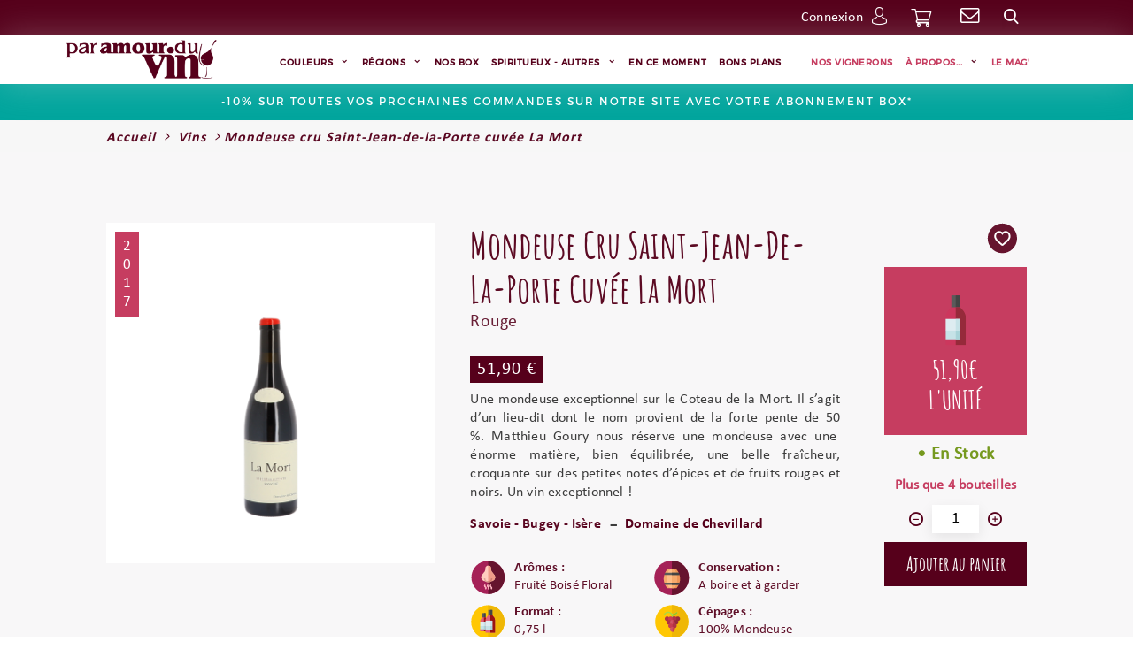

--- FILE ---
content_type: text/html; charset=utf-8
request_url: https://www.paramourduvin.com/boutique/vins/mondeuse-cru-saint-jean-de-la-porte-cuvee-la-mort-1961
body_size: 42373
content:





<!doctype html>
<html lang="fr" xmlns="http://www.w3.org/1999/xhtml" class="nav-no-js">

<head><meta charset="utf-8" /><title>
	Mondeuse cru Saint-Jean-de-la-Porte cuvée La Mort Rouge - Domaine de Chevillard - Par Amour Du Vin
</title><meta name="viewport" content="width=device-width, initial-scale=1" /><link rel="icon" type="image/png" href="../../favicon.png" /><link href="/bundles/css/base?v=r8lkNUwtIH0WvtrTM3-ujYArTmWwcE2isCVlyBhjCs41" rel="stylesheet"/>
<script src="/bundles/js/base?v=9oPtOi7SeakXkBOw6b4maYZsuaFerLtdsf6tx4F4M5Q1"></script>
<script src="/bundles/js/master?v=B9axlKkhL9kppajL7mp9oh5U3og_gOoKyDL4puPua4I1"></script>

        <script src="https://js.stripe.com/v3/"></script>
    <meta name="robots" content="noodp"><meta property="og:title" content="Mondeuse cru Saint-Jean-de-la-Porte cuvée La Mort Rouge - Domaine de Chevillard - Par Amour Du Vin" /><meta property="og:type" content="website" /><meta property="og:url" content="https://www.paramourduvin.com/boutique/vins/mondeuse-cru-saint-jean-de-la-porte-cuvee-la-mort-1961" /><meta property="og:image" content="https://www.paramourduvin.com/photos/boutique/produits/vignettes/domaine-de-chevillard-mondeuse-noire-coteau-de-la-mort-bio-savoie-paramourduvin_1961.png" /><meta property="og:image:width" content="600" /><meta property="og:image:height" content="315" /><meta property="og:image" content="https://www.paramourduvin.com/photos/boutique/produits/vignettes/domaine-de-chevillard-mondeuse-noire-coteau-de-la-mort-bio-savoie-paramourduvin_1961.png" /><!-- Google Tag Manager -->
<script>(function(w,d,s,l,i){w[l]=w[l]||[];w[l].push({'gtm.start':
new Date().getTime(),event:'gtm.js'});var f=d.getElementsByTagName(s)[0],
j=d.createElement(s),dl=l!='dataLayer'?'&l='+l:'';j.async=true;j.src=
'https://www.googletagmanager.com/gtm.js?id='+i+dl;f.parentNode.insertBefore(j,f);
})(window,document,'script','dataLayer','GTM-KQ27TBL');</script>
<meta name="facebook-domain-verification" content="v3u5ar2v46zw162yz0r18jjbvzxmyy" />
<meta name="google-site-verification" content="fNVVdfAhJkjc5vZt6DlzzO4vpka7Jls4QSnEvoZibSQ" />
<!-- End Google Tag Manager --><!-- Global site tag (gtag.js) - Google Analytics -->
<script>
  window.dataLayer = window.dataLayer || [];
  function gtag(){dataLayer.push(arguments);}
  gtag('js', new Date());
  gtag('config', 'G-Y27PFJ5YT1');
</script>
    <style>
        .ToutSur {
            margin-top: 10px;
        }
        .ToutSur::before {
            background-image: none;
            width: 0;
        }
        .CtDomaine.famille-spiritueux::before {
            content: '';
        }
    </style>

    <script type="text/javascript">
        function postUrl(url) { $.post(url).done(function () { __doPostBack(); }); }

        $(document).ready(function () {

            $("#panFavoriTooltip td.btq-fav-remove").click(function (e) {
                var url = window.location;
                url += (url.toString().indexOf('?') === -1 ? '?' : '&') + 'ajax-remove=1&idfavori=' + $(this).attr("data-id");
                postUrl(url);
            });

            var ancienneUrl = "";
            var nouvelleUrl = "";

            $(".pic").mouseover(function (e) {

                e.preventDefault();
                var img = $(this).find("img");

                if (img.length) {
                    var url = img.attr("src");
                    var imageActuelleMini = url.split('/').pop();
                    var imageActuelleVignette = $('#imgPhotoPrincipale').attr("src").split('/').pop();

                    //Photo principale
                    if (url.indexOf("photos/boutique/produits/thumbs/") !== -1) {
                        ancienneUrl = "https://www.paramourduvin.com/photos/boutique/produits/thumbs/";;
                        nouvelleUrl = "https://www.paramourduvin.com/photos/boutique/produits/vignettes/";;
                    }
                    else//Photo albums
                    {
                        ancienneUrl = "https://www.paramourduvin.com/photos/boutique/produits/thumbs/";;
                        nouvelleUrl = "https://www.paramourduvin.com/photos/boutique/produits/vignettes/";;
                    }

                    if (imageActuelleMini != imageActuelleVignette)
                        $("#imgPhotoPrincipale").attr("src", url.replace(ancienneUrl, nouvelleUrl)).stop(true, true).hide().fadeIn();

                }
            });

            $("#txtQte").focus(function () {
                $(this).select();
            });

        });
    </script>
<script type="application/ld+json">{"@context":"https://schema.org","@type":"WebSite","name":"Par Amour Du Vin","url":"https://www.paramourduvin.com/"}</script><script type="application/ld+json">{"@context":"https://schema.org","@type":"WebPage","name":"Mondeuse cru Saint-Jean-de-la-Porte cuvée La Mort Rouge - Domaine de Chevillard - Par Amour Du Vin","breadcrumb":{"@type":"BreadcrumbList","itemListElement":[{"@type":"ListItem","name":"Par Amour Du Vin - Home","item":{"@type":"Thing","@id":"https://www.paramourduvin.com/"},"position":0},{"@type":"ListItem","name":"Vins","item":{"@type":"Thing","@id":"https://www.paramourduvin.com/vins-1169"},"position":1},{"@type":"ListItem","name":"Mondeuse cru Saint-Jean-de-la-Porte cuvée La Mort Rouge - Domaine de Chevillard - Par Amour Du Vin","item":{"@type":"Thing","@id":"https://www.paramourduvin.com/boutique/vins/mondeuse-cru-saint-jean-de-la-porte-cuvee-la-mort-1961"},"position":2}]},"primaryImageOfPage":{"@type":"ImageObject","contentUrl":"https://www.paramourduvin.com/photos/boutique/produits/vignettes/domaine-de-chevillard-mondeuse-noire-coteau-de-la-mort-bio-savoie-paramourduvin_1961.png"}}</script><script type="application/ld+json">{"@context":"https://schema.org","@type":"Product","name":"Mondeuse cru Saint-Jean-de-la-Porte cuvée La Mort","description":" Une mondeuse exceptionnel sur le Coteau de la Mort. Il s’agit d’un lieu-dit dont le nom provient de la forte pente de 50 %. Matthieu Goury nous réserve une mondeuse avec une énorme matière, bien équilibrée, une belle fraîcheur, croquante sur des petites notes d’épices et de fruits rouges et noirs. Un vin exceptionnel ! ","image":"https://www.paramourduvin.com/photos/boutique/produits/vignettes/domaine-de-chevillard-mondeuse-noire-coteau-de-la-mort-bio-savoie-paramourduvin_1961.png","url":"https://www.paramourduvin.com/boutique/vins/mondeuse-cru-saint-jean-de-la-porte-cuvee-la-mort-1961","additionalProperty":[{"@type":"PropertyValue","name":"Domaine","value":"Domaine de Chevillard"},{"@type":"PropertyValue","name":"Région","value":"Savoie - Bugey - Isère"},{"@type":"PropertyValue","name":"Millesime","value":"2017"},{"@type":"PropertyValue","name":"Couleur","value":"Rouge"},{"@type":"PropertyValue","name":"Contenance","value":"0,75 l"},{"@type":"PropertyValue","name":"Culture","value":"Biodynamique"},{"@type":"PropertyValue","name":"Conservation","value":"A boire et à garder"},{"@type":"PropertyValue","name":"Degrés alcool","value":"12,5% vol."},{"@type":"PropertyValue","name":"Temperature","value":"Entre 14 et 16°C"},{"@type":"PropertyValue","name":"Cépages","value":"100% Mondeuse noire"},{"@type":"PropertyValue","name":"Culture","value":"Conversion Biologique"},{"@type":"PropertyValue","name":"Terroir","value":"Marnes calcaires en feuillets"},{"@type":"PropertyValue","name":"Appellation","value":"AOC Saint-Jean-de-la-Porte"},{"@type":"PropertyValue","name":"Sec ou sucré","value":"Sec"},{"@type":"PropertyValue","name":"Service","value":"Peut être carafé ou aéré dans sa jeunesse"},{"@type":"PropertyValue","name":"A boire","value":"Aujourd\u0027hui à 2030"},{"@type":"PropertyValue","name":"Arômes","value":"Fruité Boisé Floral "}],"offers":{"@type":"Offer","availability":"https://schema.org/InStock","priceSpecification":{"@type":"UnitPriceSpecification","price":51.90,"priceCurrency":"EUR","valueAddedTaxIncluded":true},"sku":"SA-DC-CM-75"}}</script><link href="/WebResource.axd?d=ErPys_ifFKXNEHTP1RC9WbgZD_-ID99qjRSZP6_AGrh1dPgydU2lmVeJpgd3VeGsUgo3N3IwuLoC7t5DsGc87yLknSRTiTUkL75JzQQ0Vt1syXb9nfbdJc8sWY0RLDwANVbdU9i1TRpSwcU6EaXdw5r3vcc2C0MRwg0faNJ1mpU1&amp;t=638856910879608564" type="text/css" rel="stylesheet" /><meta name="description" content="Une mondeuse exceptionnel sur le Coteau de la Mort.&amp;nbsp;Il s’agit d’un lieu-dit dont le nom provient de la forte
pente de 50 %.&amp;nbsp;Matthieu Goury nous réserve une mondeuse avec une&amp;nbsp; énorme matière, bien équilibrée, une
belle fraîcheur, croquante sur des petites notes d’épices et de fruits rouges et noirs. Un vin exceptionnel !&amp;nbsp; Mondeuse cru Saint-Jean-de-la-Porte cuvée La Mort Rouge - Domaine de Chevillard" /></head>

<body id="ctl00_body" class="body_1142">

    <div id="amazon-root"></div>
    <script type="text/javascript">
        window.onAmazonLoginReady = function () {
            amazon.Login.setClientId('amzn1.application-oa2-client.d2b245cce4884148a38bbc902ab6d535');
        };
        (function (d) {
            var a = d.createElement('script'); a.type = 'text/javascript';
            a.async = true; a.id = 'amazon-login-sdk';
            a.src = 'https://assets.loginwithamazon.com/sdk/na/login1.js';
            d.getElementById('amazon-root').appendChild(a);
        })(document);
    </script>

    <form method="post" action="/boutique/vins/mondeuse-cru-saint-jean-de-la-porte-cuvee-la-mort-1961" onsubmit="javascript:return WebForm_OnSubmit();" id="aspnetForm">
<div class="aspNetHidden">
<input type="hidden" name="__EVENTTARGET" id="__EVENTTARGET" value="" />
<input type="hidden" name="__EVENTARGUMENT" id="__EVENTARGUMENT" value="" />
<input type="hidden" name="__VIEWSTATE" id="__VIEWSTATE" value="/[base64]/[base64]/c2M9Myc+R2luPC9hPjwvbGk+PGxpICBpZD0nbmF2M180Jz48YSBocmVmPSdodHRwczovL3d3dy5wYXJhbW91cmR1dmluLmNvbS9zcGlyaXR1ZXV4LTEyNjg/c2M9NCc+RWF1eCBkZSB2aWU8L2E+PC9saT48bGkgIHN0eWxlPSdkaXNwbGF5Om5vbmU7JyBpZD0nbmF2M181Jz48YSBocmVmPSdodHRwczovL3d3dy5wYXJhbW91cmR1dmluLmNvbS9zcGlyaXR1ZXV4LTEyNjg/[base64]/c2M9MTAnPkNvZ25hYzwvYT48L2xpPjxsaSAgc3R5bGU9J2Rpc3BsYXk6bm9uZTsnIGlkPSduYXYzXzExJz48YSBocmVmPSdodHRwczovL3d3dy5wYXJhbW91cmR1dmluLmNvbS9zcGlyaXR1ZXV4LTEyNjg/[base64]/[base64]/c2M9MjAnPk1hcmM8L2E+PC9saT48bGkgIGlkPSduYXYzXzE5Jz48YSBocmVmPSdodHRwczovL3d3dy5wYXJhbW91cmR1dmluLmNvbS9zcGlyaXR1ZXV4LTEyNjg/[base64]/[base64]/HO4M2DoNwM8GMT2oIfv+72Xf/M6BBi2" />
</div>

<script type="text/javascript">
//<![CDATA[
var theForm = document.forms['aspnetForm'];
if (!theForm) {
    theForm = document.aspnetForm;
}
function __doPostBack(eventTarget, eventArgument) {
    if (!theForm.onsubmit || (theForm.onsubmit() != false)) {
        theForm.__EVENTTARGET.value = eventTarget;
        theForm.__EVENTARGUMENT.value = eventArgument;
        theForm.submit();
    }
}
//]]>
</script>


<script src="/WebResource.axd?d=AWsv9DFGj9-Ewwqbmzlf9givxJRi95lkubq67oxUMiNpEB5HRiaLLr4v5TFoByaOaPpMVgcuy93kXlxF0TVaaFBJ0J-4vG7BnAs2JXqpgnI1&amp;t=638628279619783110" type="text/javascript"></script>


<script src="/ScriptResource.axd?d=xk4RreuoWcZr_sVkz6NmTUyv1Ffo-eruocSTEvDY0g6Yal1F5oIocrNou4uLkysdEXF4m8A7nIZ1r21v18RS4oYC9wt0c1qYDh0cO_fiDOVr-HfcK-gHAyVIxapdUNCN-3NsPpRLYKeXhtsVPknnZqFbQE1zunQCSxdcc2OLdAA1&amp;t=ffffffffc7a8e318" type="text/javascript"></script>
<script type="text/javascript">
//<![CDATA[
var __cultureInfo = {"name":"fr-FR","numberFormat":{"CurrencyDecimalDigits":2,"CurrencyDecimalSeparator":",","IsReadOnly":false,"CurrencyGroupSizes":[3],"NumberGroupSizes":[3],"PercentGroupSizes":[3],"CurrencyGroupSeparator":" ","CurrencySymbol":"€","NaNSymbol":"NaN","CurrencyNegativePattern":8,"NumberNegativePattern":1,"PercentPositivePattern":0,"PercentNegativePattern":0,"NegativeInfinitySymbol":"-∞","NegativeSign":"-","NumberDecimalDigits":2,"NumberDecimalSeparator":",","NumberGroupSeparator":" ","CurrencyPositivePattern":3,"PositiveInfinitySymbol":"∞","PositiveSign":"+","PercentDecimalDigits":2,"PercentDecimalSeparator":",","PercentGroupSeparator":" ","PercentSymbol":"%","PerMilleSymbol":"‰","NativeDigits":["0","1","2","3","4","5","6","7","8","9"],"DigitSubstitution":1},"dateTimeFormat":{"AMDesignator":"","Calendar":{"MinSupportedDateTime":"\/Date(-62135596800000)\/","MaxSupportedDateTime":"\/Date(253402297199999)\/","AlgorithmType":1,"CalendarType":1,"Eras":[1],"TwoDigitYearMax":2049,"IsReadOnly":false},"DateSeparator":"/","FirstDayOfWeek":1,"CalendarWeekRule":2,"FullDateTimePattern":"dddd d MMMM yyyy HH:mm:ss","LongDatePattern":"dddd d MMMM yyyy","LongTimePattern":"HH:mm:ss","MonthDayPattern":"d MMMM","PMDesignator":"","RFC1123Pattern":"ddd, dd MMM yyyy HH\u0027:\u0027mm\u0027:\u0027ss \u0027GMT\u0027","ShortDatePattern":"dd/MM/yyyy","ShortTimePattern":"HH:mm","SortableDateTimePattern":"yyyy\u0027-\u0027MM\u0027-\u0027dd\u0027T\u0027HH\u0027:\u0027mm\u0027:\u0027ss","TimeSeparator":":","UniversalSortableDateTimePattern":"yyyy\u0027-\u0027MM\u0027-\u0027dd HH\u0027:\u0027mm\u0027:\u0027ss\u0027Z\u0027","YearMonthPattern":"MMMM yyyy","AbbreviatedDayNames":["dim.","lun.","mar.","mer.","jeu.","ven.","sam."],"ShortestDayNames":["di","lu","ma","me","je","ve","sa"],"DayNames":["dimanche","lundi","mardi","mercredi","jeudi","vendredi","samedi"],"AbbreviatedMonthNames":["janv.","févr.","mars","avr.","mai","juin","juil.","août","sept.","oct.","nov.","déc.",""],"MonthNames":["janvier","février","mars","avril","mai","juin","juillet","août","septembre","octobre","novembre","décembre",""],"IsReadOnly":false,"NativeCalendarName":"calendrier grégorien","AbbreviatedMonthGenitiveNames":["janv.","févr.","mars","avr.","mai","juin","juil.","août","sept.","oct.","nov.","déc.",""],"MonthGenitiveNames":["janvier","février","mars","avril","mai","juin","juillet","août","septembre","octobre","novembre","décembre",""]},"eras":[1,"ap. J.-C.",null,0]};//]]>
</script>

<script src="/ScriptResource.axd?d=OIv7Ivj0Xgp7MLBC4B5wSIc38cq8l1ujMToqehl5LR7Ef66EcXOg-pTfGKznT2iAEMD2jpWZNTrpjx3eCpsO_MOIYmVxYsFFClEA_mFaXvTZwUcBLOOJVvYBHzoTQ_a2scFTcWsb_z4S7b0msrQNe0MD2VbjQjysOqwSdnktIY01&amp;t=2a9d95e3" type="text/javascript"></script>
<script src="/ScriptResource.axd?d=rrAWUNu8-piutWysTT2V2bb9Gf_LT-zSauooIHSLu7pgXkYi6sSAfoKtY6HB0haZx9QFs4Rb5VownS_5UsGgXgdyLEdwdcEHXbik-8ImaAArp5nniX8T-D6lGTfTRInzOd69ueEFStz2d9ww_14w5zNG393oh9ICAl56qyCZim2H5bSES10BxOAxL3LYhB4W0&amp;t=2a9d95e3" type="text/javascript"></script>
<script src="/ScriptResource.axd?d=ycdSTZYNoifvx54uxZRlCDeor_1lLIf7iE5xSQl2WhLc_mz8y0sXRCKKlTpML5jtrwk8IpZm2KWr0XgDggPb6CrSPMujapje7J1lREwuyevqwAKXpGKmomZUm--jUQYSNCFi8iQP17moPq3HEFcLAA2&amp;t=ac64ff3" type="text/javascript"></script>
<script src="/ScriptResource.axd?d=T1ANPe__L9WL1yv6qEOKZE9D_CJm_8EW6a--sDHy7qoz0ck4vaaRQ6uK_GX2hE2kf-ALX7Hkg1NOg7-V6668p6kMlrYUtKX_I5vIKKIsdF3IadGHHc1Im8jVCK2ZHk62MDx8q0F09HsgPug2vngzqw2&amp;t=ac64ff3" type="text/javascript"></script>
<script src="/ScriptResource.axd?d=pR-ChzWpF2CTdIv6UIlZN3ExI_vSg8eM1WNApvCjFAn9ZYxDeEmXr48h7WXly7fOhL1lEz9DxlV0jpI6n0YdiipsBlD_cyggJbXPFRTqvWt4ZjsHttJ1IAvyBdScZdeO0&amp;t=ac64ff3" type="text/javascript"></script>
<script src="/ScriptResource.axd?d=qoeCBoFFcMF7UctFL1GKc6LLtD9DsNOx7L94DlOaqQTUNKjg1p1PZqH4QZTbFLP8aoj7EvGW3g1Swm1HuiAvTe7z_F1tVbIfjO221n_wx1yl7rCTUT7Jy84nbWGxgmeq0&amp;t=ac64ff3" type="text/javascript"></script>
<script src="/ScriptResource.axd?d=MhVDmi2Za_82wv-cw0o6KUjiJhXur84jVF-og2j3BkxkW-762xGzlCxfy0sOPOZCYREl8yubqR0s17uUqQ-C6DYQ5YA99ctN-dtE6c8Jcu8arq8MYwUmCZd5janMqfWE0&amp;t=ac64ff3" type="text/javascript"></script>
<script src="/ScriptResource.axd?d=w6_0vKf_D7YWtLWyz7Q3Az0bn5IyI8j-LJi-n3y2lYMnfOp5ca8qwMcUN-WEuxkuXVMTMHYkRbUlbeClhlf9hFfFfPPYzttwkqmJygT6PsitLd5r0DzCllnLh6pZcLyaVKsrrG_IlPOe_bFZYGLmcA2&amp;t=ac64ff3" type="text/javascript"></script>
<script src="/ScriptResource.axd?d=IZnzmw1w95a18GMeWsZOrlnLxmfKlBSCrJXBnns8CciTQHXyP7mn9LW7bAeoOp4Ro2eFJ0Zqv1BUQy7q13ohKsUKFxaiUYE_-Ji5XXXtVlvO0HEtFKGJNXg8rW4AMiHd0&amp;t=ac64ff3" type="text/javascript"></script>
<script src="/ScriptResource.axd?d=gDcw55LB_mZF44H_vgQVtKIfv5rUBFwEyYDIQdsRtTg8imnfILMhBNIXuUMVR6DVRQtBPWkdaZbEWN7qPRV68J0U-wj9XZ6iHZkAumcDsalqX7dyMtJyZdbG9ePmPa4n0&amp;t=ac64ff3" type="text/javascript"></script>
<script src="/ScriptResource.axd?d=qSqyMbvRX6-omZtlV4Lo32lgk1Y3bkyMpOoKbBAzVOjPsCVZipeHXcGomPq7xlLxc2boZt89vy7sXcNSmf_sSGRkjtzym4x-M5GENX7h5djszRdYLPBvIbajTs7zcBRfAXoDV2hiXFpbb-nFVbhhDA2&amp;t=ac64ff3" type="text/javascript"></script>
<script src="/ScriptResource.axd?d=fEF59VNeTFN9Z2kA4bprv8sIiXtrPbzexTmSrQLpyt740pqjE3OIRkxR4zh1Q4dLlStSXFK_Givcu9iHfoBxOmWT5Xm9hOdVOinQbBErDztGbMsZIh81n66SKRgbvnzB0&amp;t=ac64ff3" type="text/javascript"></script>
<script src="/ScriptResource.axd?d=rJ_JmLBo_BNSGgqYFYa1hnQ58q6E7jsovwkh_m1B12H7cO4z8ohqGchOJyYKJsck95ccbhWoepS59ltMB4ZbaN2hfVSLsr73XO2Q11OWdQh0t-BjgCjlmJmhLGtDzTLO0&amp;t=ac64ff3" type="text/javascript"></script>
<script src="/ScriptResource.axd?d=UTZH9bXVAI4-ykX9JZwwt7r-Y75T20flh5arZqTrldl73R0IL30IX0Ujp-5_OFxeCSGu9FVKFDrmBnIxR_-iok4ijTxOrH1dxrBzRhnTK0K0MKsOWwU7tdzbiqOZh3xjFTWY-AOVWZZTo0Q7jtRuPg2&amp;t=ac64ff3" type="text/javascript"></script>
<script src="/ScriptResource.axd?d=R65OU9gYn98TKaD2He8kMvZny4VEv4jiNIFnGIJDvMyzYY-q7I_gWPNCnGOyOKKkLP0ZtBip6CRisjfFYa_heMO-HKzIWIhvVx3XQS9JXWOFH-qF4F6RJ5PnLApMjKHe0&amp;t=ac64ff3" type="text/javascript"></script>
<script src="/ScriptResource.axd?d=R69AEA6qJ_aXZHxDK5tyrt8Nr3BDgzjksKdPzpPdnIDqywF8gZirCsAGVLHRZZ0mrPW1Y9jchN-_QtK5rBFuiwVH96c1WJP5-njviIlXoV3hOmLfU2nfL8ApO1OTR_rj0&amp;t=ac64ff3" type="text/javascript"></script>
<script src="/ScriptResource.axd?d=_0IkVSiVP04bVPmPis5cvT9xLz-5sAgYuAsbS_j1OlUwqTdvvuhmLefyIe0wVynniyPfGjyRjDIPwGoLvydgx1ALYcdaiATdBQQBOPQXWypivhUQtkvb3P0dsgPhyW6v0&amp;t=ac64ff3" type="text/javascript"></script>
<script src="/ScriptResource.axd?d=61tpRUrEbiDgcc2FyY5JAwjGjRoznzJHDlbwGlSC1sAFxGnPGB2K5CaoUb2eY4hU0t_yWkZ0f5jDYW4xrvL1HsljEEiLnIQzWMGnBskp06wBMd0MqtUD1DfW2dFFTqX50&amp;t=ac64ff3" type="text/javascript"></script>
<script type="text/javascript">
//<![CDATA[
function WebForm_OnSubmit() {
null;if (typeof(ValidatorOnSubmit) == "function" && ValidatorOnSubmit() == false) return false;
return true;
}
//]]>
</script>

<div class="aspNetHidden">

	<input type="hidden" name="__VIEWSTATEGENERATOR" id="__VIEWSTATEGENERATOR" value="EA827CA1" />
	<input type="hidden" name="__SCROLLPOSITIONX" id="__SCROLLPOSITIONX" value="0" />
	<input type="hidden" name="__SCROLLPOSITIONY" id="__SCROLLPOSITIONY" value="0" />
</div>
        <script type="text/javascript">
//<![CDATA[
Sys.WebForms.PageRequestManager._initialize('ctl00$ScriptManager1', 'aspnetForm', ['tctl00$ucPanierMini$panierMini','panierMini','tctl00$cphPanMilieu$panAcheter','','tctl00$ucPopup$udpPopup',''], ['ctl00$ucPopup$lkbtnFermer',''], [], 90, 'ctl00');
//]]>
</script>


        
        <div id="upLoader" style="display:none;">
	
                <div class="loading">

                    <div class="spinner">
                        <div class="bounce1"></div>
                        <div class="bounce2"></div>
                        <div class="bounce3"></div>
                    </div>
                </div>
            
</div>
        <!-- Google Tag Manager (noscript) -->
<noscript><iframe src="https://www.googletagmanager.com/ns.html?id=GTM-KQ27TBL"
height="0" width="0" style="display:none;visibility:hidden"></iframe></noscript>
<!-- End Google Tag Manager (noscript) -->


        
        


        <div class="Messages">

</div>

        <div id="ctl00_panFondGeneral" class="divFondGeneral">
	
            

            <header>
                <div class="HeaderT">

                    <div id="ctl00_ucHeaderTop_panHeaderTop" class="headTop">
		
    <div class="headTop-span">
        <div class="swiper-header">
            <div class="swiper-wrapper">
                 <div class="swiper-slide">Economisez 10% sur votre prochaine commande en </div> <div class="swiper-slide">Frais de port offerts ...</div> <div class="swiper-slide">Attention à la mousse</div>
            </div>
            <div class="swiper-header-next"></div>
            <div class="swiper-header-prev"></div>
        </div>
        <!-- Initialize Swiper -->
        <script>
            var swiper = new Swiper('.swiper-header', {
                navigation: {
                    nextEl: '.swiper-header-next',
                    prevEl: '.swiper-header-prev',
                },
                watchOverflow: true
            });
        </script>
    </div>

	</div>



                    <div id="outils">
                        <div id="ctl00_ucDeconnexion1_panConnexion" class="deconnexionCt">
		
    <div class="iconCompteMob"><span class="ico-divers-perso-03"></span></div>

    <div class="deconnexionMobCt">
        <a id="ctl00_ucDeconnexion1_lkConnexion" href="https://www.paramourduvin.com/compte/connexion">Connexion</a>
        
    </div>

	</div>



<script type="text/javascript">
    var etatCompteMob = "close";
    $(".iconCompteMob").click(function () {
        if (etatCompteMob == "close") {
            TweenMax.to(".deconnexionCt", 0.5, { ease: Back.easeOut.config(1), height: 80 });
            etatCompteMob = "open";
        } else {
            TweenMax.to(".deconnexionCt", 0.4, { ease: Back.easeOut.config(1), height: 22 });
            etatCompteMob = "close";
        }
    });

</script>

                        

<div id="languesCt">
    <div class="langueDrop">
        fr<span class="ico-fleche010"></span>
    </div>
    <div class="langues">
        
    </div>
</div>




<script type="text/javascript">
    var etatlangueMob = "close";
    $(".langueDrop").click(function () {
        if (etatlangueMob == "close") {
            TweenMax.to("#languesCt", 0.5, { ease: Back.easeOut.config(1), height: 113 });
            etatlangueMob = "open";
        } else {
            TweenMax.to("#languesCt", 0.4, { ease: Back.easeOut.config(1), height: 22 });
            etatlangueMob = "close";
        }
    });

</script>
                        <div id="panierMini">
		
        <a id="lkPanier" href="https://www.paramourduvin.com/boutique/mon-panier">
        <span Class="ico-divers-shopping-04"></span>
        <span class="noMobile">
            Panier
        </span>
        </a>
    
	</div>





                        <a href="../../contact" class="Contact"></a>
                        <div id="panRecherche" class="divRecherche" onkeypress="javascript:return WebForm_FireDefaultButton(event, &#39;ctl00_ucRechercheHaut1_ibtnValider&#39;)">
		
    <div class="iconSearchMob"><span class="ico-divers-loupe-01"></span></div>
    <div class="searchChamps">
        <input name="ctl00$ucRechercheHaut1$txtRecherche" type="text" id="ctl00_ucRechercheHaut1_txtRecherche" />
        <a onclick="afficheLoader(&#39;rechHaut&#39;);" id="ctl00_ucRechercheHaut1_ibtnValider" class="btnRecherche" href="javascript:__doPostBack(&#39;ctl00$ucRechercheHaut1$ibtnValider&#39;,&#39;&#39;)">Go</a>
        <input type="hidden" name="ctl00$ucRechercheHaut1$twmRecherche_ClientState" id="ctl00_ucRechercheHaut1_twmRecherche_ClientState" />
    </div>

	</div>


<script type="text/javascript">
    var etatsearchMob = "close";
    $(".iconSearchMob").click(function () {
        if (etatsearchMob == "close") {
            TweenMax.to("#panRecherche", 0.5, { ease: Back.easeOut.config(1), height: 75 });
            etatsearchMob = "open";
        } else {
            TweenMax.to("#panRecherche", 0.4, { ease: Back.easeOut.config(1), height: 22 });
            etatsearchMob = "close";
        }
    });
    $(document).ready(function () {
        $('input[id$="txtRecherche"]').keypress(function (e) {
            if (e.which === 13) { eval($('a[id$="ibtnValider"]').attr('href')); }
        });
    });
</script>

                    </div>
                </div>
                <div class="clear"></div>
                <div class="headMenu">
                    <div id="logo">
                        <a id="ctl00_lkHome" title="Accueil Par Amour Du Vin" href="https://www.paramourduvin.com"><img id="ctl00_ucLogo1_imgLogo" src="../../images/logo.png" alt="Accueil Par Amour Du Vin" /></a>
                    </div>
                    

<a href="#" class="nav-button">
	<span></span>
	<span></span>
	<span></span>
</a>

<div class="mobile menuMobLogo">
    <a id="ctl00_ucMenuPrincipal1_lkHome" title="Accueil Par Amour Du Vin" href="https://www.paramourduvin.com"><img src="../../images/logop.png" /></a>
</div>

<a id="burger" class="hide-burger">
    <span></span>
	<span></span>
	<span></span>
</a>

<nav id="nav" class="nav">
    <ul>
        <li id='nav0' class='nav-submenu'><a  href='https://www.paramourduvin.com/vins-1169'>Couleurs</a><ul><li  id='nav0_1'><a href='https://www.paramourduvin.com/vins-blanc-1212'>Blanc</a></li><li  id='nav0_2'><a href='https://www.paramourduvin.com/champagnes-1216'>Champagne</a></li><li  id='nav0_3'><a href='https://www.paramourduvin.com/vins-petillants-1215'>Crémant & Pétillant</a></li><li  id='nav0_4'><a href='https://www.paramourduvin.com/vins-rouges-1206'>Rouge</a></li><li  id='nav0_5'><a href='https://www.paramourduvin.com/vins-roses-1213'>Rosé</a></li><li  id='nav0_6'><a href='https://www.paramourduvin.com/vins-oranges-1266'>Orange</a></li></ul></li><li id='nav1' class='nav-submenu'><a  href='javascript:void(0);' style='cursor: default;'>Régions</a><ul><li  id='nav1_1'><a href='https://www.paramourduvin.com/vins-alsace-1205'>Alsace</a></li><li  id='nav1_2'><a href='https://www.paramourduvin.com/vins-bordeaux-1214'>Bordeaux</a></li><li  id='nav1_3'><a href='https://www.paramourduvin.com/vins-de-beaujolais-1217'>Beaujolais</a></li><li  id='nav1_4'><a href='https://www.paramourduvin.com/vins-de-bourgogne-1218'>Bourgogne</a></li><li  id='nav1_5'><a href='https://www.paramourduvin.com/vins-de-champagne-1219'>Champagne</a></li><li  id='nav1_6'><a href='https://www.paramourduvin.com/vins-de-corse-1221'>Corse</a></li><li  id='nav1_7'><a href='https://www.paramourduvin.com/vins-de-languedoc-roussillon-1220'>Languedoc</a></li><li  id='nav1_8'><a href='https://www.paramourduvin.com/vins-de-la-loire-1226'>Loire</a></li><li  id='nav1_9'><a href='https://www.paramourduvin.com/vins-de-provence-1224'>Provence</a></li><li  id='nav1_10'><a href='https://www.paramourduvin.com/vins-du-sud-ouest-1225'>Sud-Ouest</a></li><li  id='nav1_11'><a href='https://www.paramourduvin.com/jura-1269'>Jura</a></li><li  id='nav1_12'><a href='https://www.paramourduvin.com/savoie-–-bugey-–-isere-1223'>Savoie - Bugey  - Isère</a></li><li  id='nav1_13'><a href='https://www.paramourduvin.com/vallee-du-rhone-1222'>Vallée du Rhône</a></li><li  id='nav1_14'><a href='https://www.paramourduvin.com/vins-du-monde-1227'>Vins du monde</a></li><li  id='nav1_15'><a href='https://www.paramourduvin.com/vin-de-france-1270'>Vin de France</a></li></ul></li><li id='nav2' ><a  href='https://www.paramourduvin.com/ma-box-1249'>Nos box</a></li><li id='nav3' class='nav-submenu'><a  href='https://www.paramourduvin.com/spiritueux-1268'>Spiritueux - Autres</a><ul><li  style='display:none;' id='nav3_1'><a href='https://www.paramourduvin.com/spiritueux-1268?sc=1'>Whisky</a></li><li  id='nav3_2'><a href='https://www.paramourduvin.com/spiritueux-1268?sc=2'>Rhum</a></li><li  id='nav3_3'><a href='https://www.paramourduvin.com/spiritueux-1268?sc=3'>Gin</a></li><li  id='nav3_4'><a href='https://www.paramourduvin.com/spiritueux-1268?sc=4'>Eaux de vie</a></li><li  style='display:none;' id='nav3_5'><a href='https://www.paramourduvin.com/spiritueux-1268?sc=5'>Chartreuse</a></li><li  id='nav3_6'><a href='https://www.paramourduvin.com/spiritueux-1268?sc=6'>Liqueurs</a></li><li  style='display:none;' id='nav3_7'><a href='https://www.paramourduvin.com/spiritueux-1268?sc=7'>Cognacs</a></li><li  id='nav3_8'><a href='https://www.paramourduvin.com/spiritueux-1268?sc=8'>Bas-Armagnac</a></li><li  id='nav3_9'><a href='https://www.paramourduvin.com/spiritueux-1268?sc=9'>Armagnac</a></li><li  style='display:none;' id='nav3_10'><a href='https://www.paramourduvin.com/spiritueux-1268?sc=10'>Cognac</a></li><li  style='display:none;' id='nav3_11'><a href='https://www.paramourduvin.com/spiritueux-1268?sc=11'>Vodka</a></li><li  style='display:none;' id='nav3_12'><a href='https://www.paramourduvin.com/spiritueux-1268?sc=12'>Tequila</a></li><li  style='display:none;' id='nav3_13'><a href='https://www.paramourduvin.com/spiritueux-1268?sc=13'>Porto</a></li><li  style='display:none;' id='nav3_14'><a href='https://www.paramourduvin.com/spiritueux-1268?sc=14'>Crème de fruit</a></li><li  id='nav3_15'><a href='https://www.paramourduvin.com/spiritueux-1268?sc=15'>Bières</a></li><li  style='display:none;' id='nav3_16'><a href='https://www.paramourduvin.com/spiritueux-1268?sc=16'>Cidres et Poirés</a></li><li  style='display:none;' id='nav3_17'><a href='https://www.paramourduvin.com/spiritueux-1268?sc=17'>Sakés</a></li><li  id='nav3_18'><a href='https://www.paramourduvin.com/spiritueux-1268?sc=20'>Marc</a></li><li  id='nav3_19'><a href='https://www.paramourduvin.com/spiritueux-1268?sc=19'>Sans alcool</a></li></ul></li><li id='nav4' ><a  href='https://www.paramourduvin.com/offres/en-ce-moment'>En ce moment</a></li><li id='nav5' ><a  href='https://www.paramourduvin.com/offres/bons-plans'>Bons Plans</a></li><li id='nav6' ><a  href='https://www.paramourduvin.com/vignerons'>Nos vignerons</a></li><li id='nav7' class='nav-submenu'><a  href='https://www.paramourduvin.com/qui-sommes-nous-1197'>à propos...</a><ul><li  id='nav7_1'><a href='https://www.paramourduvin.com/qui-sommes-nous-1197'>Qui sommes-nous ? </a></li><li  id='nav7_2'><a href='https://www.paramourduvin.com/contact'>Contact</a></li></ul></li><li id='nav8' ><a  href='https://www.paramourduvin.com/actualites'>Le Mag'</a></li>
    </ul>
</nav>

<script>
    $(document).ready(function () {
        $('.nav-button').click(function () {
            if ($(window).width() < 980) {
                $(this).toggleClass('open');
            }
        });
        $('.navBurgerBtn').click(function () {
            $(this).toggleClass('open');
            $(".navBurger").toggleClass('navBurgerOpen');
        });
    });
</script>
                </div>
            </header>
            <div class="spaceheader96"></div>

            <div id="ctl00_panAlertePromo" class="alerte">
		
                <a id="ctl00_hlkAlertePromo" href="https://www.paramourduvin.com//ma-box-1249"><span id="ctl00_lblAlertePromo">-10% SUR TOUTES VOS PROCHAINES COMMANDES SUR NOTRE SITE AVEC VOTRE ABONNEMENT BOX* <span> * Remise non cumulable pour plusieurs abonnements. Offre valable pendant toute la durée de votre abonnement et sur toute notre cave en ligne hors nouvel abonnement à l’une de nos box.</span></span></a>
            
	</div>

            

<script type="text/javascript">

    $(function () {
        if (document.querySelector('.sw-master') != undefined) {
            resizeSwiper();

            //initialize swiper when document ready
            let mySwiper = new Swiper('.sw-master', {

                //******* Paramètres/options *******

                //Direction
                direction: 'horizontal', //Direction slider
                slidesPerView: 1, //Nb de slide par vue
                spaceBetween: 0, //Espace entre les slides
                speed: 600, //Vitesse
                parallax: false, //Effet parallax sur le texte
                loop: false, // boucle
                watchOverflow: true,
                //slidesPerView: 2, // Multiple Slides par vue
                // Enable lazy loading
                //lazy: true,
                keyboard: {
                    enabled:  true, // Clavier
                },
                // autoplay
                autoplay: {
                    delay: 2000,
                },
                // Pagination
                pagination: {
                    el: '#swiper-pagination-master',
                    dynamicBullets: false,
                    clickable: true,
                },
                // Navigation
                navigation: {
                    nextEl: '#swipbtnnext-sw-master',
                    prevEl: '#swipbtnprev-sw-master',
                }
            });

            // stop hover
            mySwiper = document.querySelector('.sw-master').swiper

            $(".sw-master").mouseenter(function () {
                mySwiper.autoplay.stop();
            });

            $(".sw-master").mouseleave(function () {
                mySwiper.autoplay.start();
                //console.log('slider started again');
            });

            //Responsive slider
            $(window).resize(function () {
                resizeSwiper();
            });

            function resizeSwiper() {
                winWidth = $(window).width();
                $(".sw-master").height(winWidth * .3);
            }

        }
    });
</script>

            <div id="cheminNav">
                <div class="ct">
                    
                        <a href='https://www.paramourduvin.com' title='Accueil'>Accueil</a><span class='sepCheminNav'></span><a href='https://www.paramourduvin.com/vins-1169'>Vins</a><span class='sepCheminNav'><span>Mondeuse cru Saint-Jean-de-la-Porte cuvée La Mort
                    
                </div>
            </div>

            <div id="ctl00_divContenu" class="fullpage">
		

                

                <div id="ctl00_panMilieu" class="contenuFullPage">
			
                    

    <div id="ctl00_cphPanMilieu_panProduit" class="produits-vins">
				
        <div class="CtBackgroundGrisClair">
            <div class="ct CtProduit">

                <div class="CtDescriptionTopProduit">

                    <div class="btq-detailCtPhotos">
                        <div class="btq-detailPhotoPrincipale imgCenter">
                            <style>
                                .Blc_IconVignetteProduit { top: 5px; }
                                .BioIconBtqProduit img { width: 35px; }
                            </style>
                            <div class='Blc_IconVignetteProduit'>
                                
                                <div class="BioIconBtqProduit">
                                    
                                </div>
                                <div class="BioIconBtqProduit">
                                    
                                </div>
                                <div class="BioIconBtqProduit">
                                    
                                </div>
                                <div class="BioIconBtqProduit">
                                    
                                </div>
                                <div class="BioIconBtqProduit">
                                    
                                </div>
                                <div class="BioIconBtqProduit">
                                    
                                </div>
                                <div class="BioIconBtqProduit">
                                    
                                </div>
                            </div>

                            <div id="ctl00_cphPanMilieu_panMillesime" class="Millesime">
					
                                2017
                            
				</div>

                            <img id="imgPhotoPrincipale" title="Mondeuse cru Saint-Jean-de-la-Porte cuvée La Mort - Photo 1" alt="Mondeuse cru Saint-Jean-de-la-Porte cuvée La Mort - Photo 1" src="../../photos/boutique/produits/vignettes/domaine-de-chevillard-mondeuse-noire-coteau-de-la-mort-bio-savoie-paramourduvin_1961.png" />
                        </div>
                        
                        <div class="clear"></div>
                    </div>

                    <div class="btq-detailCtTxt">
                        <h1>
                            Mondeuse cru Saint-Jean-de-la-Porte cuvée La Mort
                        </h1>
                        
                        <div class="CouleurVin">
                            Rouge
                        </div>
                        
                        <div class="BtqRefPrix">
                            <div id="ctl00_cphPanMilieu_panPrix" class="btq-detailCtPrix">
					
                                
                                <span id="ctl00_cphPanMilieu_lblPrix"><span class='btq-prix'>51,90 € </span></span>
                            
				</div>
                            <span id="ctl00_cphPanMilieu_lblReference" class="btq-detailRef">Réf.SA-DC-CM-75</span>
                        </div>
                        
                        <div class="CtSousTitreVin">
                            <div class="CtCultureSousTitre">
                                <p><span style="letter-spacing: 0.2px;">Une mondeuse exceptionnel sur le Coteau de la Mort.&nbsp;</span><span style="letter-spacing: 0.2px;">Il s’agit d’un lieu-dit dont le nom provient de la forte
pente de 50 %.&nbsp;</span><span style="letter-spacing: 0.2px;">Matthieu Goury nous réserve une mondeuse avec une&nbsp; énorme matière, bien équilibrée, une
belle fraîcheur, croquante sur des petites notes d’épices et de fruits rouges et noirs. Un vin exceptionnel !&nbsp;</span></p><p class="MsoNormal"><o:p></o:p></p><p class="MsoNormal"><o:p></o:p></p>
                            </div>


                        </div>

                        
                        <div class="CtRegionDomaine">
                            <div class="CtRegionViticole FamilleVinOnly">
                                Savoie - Bugey - Isère
                            </div>
                            <div id="ctl00_cphPanMilieu_panDomaine" class="CtDomaine famille-vins">
					
                                <a href=https://www.paramourduvin.com/vignerons/domaine-de-chevillard-36>Domaine de Chevillard</a>
                            
				</div>
                        </div>

                        <br />
                        
                        <div class="CtInfosPrincipalesVin FamilleVinOnly">
                            <div class="CultureVin TypeCult" style="display: none;">
                                <div class="txtCtInfoPrinc">
                                    <span>Culture : </span>
                                    Biodynamique
                                </div>
                            </div>

                            <div class="Aromes">
                                <div class="txtCtInfoPrinc">
                                    <span>Arômes : </span>
                                    Fruité Boisé Floral 
                                </div>
                            </div>

                            <div class="Conservation">
                                <div class="txtCtInfoPrinc">
                                    <span>Conservation : </span>
                                    A boire et à garder
                                </div>
                            </div>
                            <div class="FormatVin">
                                <div class="txtCtInfoPrinc">
                                    <span>Format : </span>
                                    0,75 l
                                </div>
                            </div>
                            <div class="CepagesVin">
                                <div class="txtCtInfoPrinc">
                                    <span>Cépages :</span>
                                    100% Mondeuse noire
                                </div>
                            </div>
                            <div class="CultureVin">
                                <div class="txtCtInfoPrinc">
                                    <span>
                                        Culture :</span>
                                    Conversion Biologique
                                </div>
                            </div>

                            <div class="TerroirVin">
                                <div class="txtCtInfoPrinc">
                                    <span>Terroir :</span>
                                    Marnes calcaires en feuillets
                                </div>
                            </div>


                            <div class="AppellationVin">
                                <div class="txtCtInfoPrinc">
                                    <span>Appellation :</span>
                                    AOC Saint-Jean-de-la-Porte
                                </div>
                            </div>

                            <div class="FormatVin ToutSur">
                                <div class="txtCtInfoPrinc">
                                    <a href="#toutsurlepif"><span>En savoir plus sur le vin</span></a>
                                </div>
                            </div>
                        </div>

                        <br />

                        <style>
                            .CtReglementaire {
                                font-size: 13px;
                                color: #c63d60;
                                text-align: justify;
                                margin-top: 20px;
                        </style>
                        
                        <div class="CtReglementaire FamilleVinOnly">
                            * Contient des sulfites<br />
                            <br />
                        </div>

                    </div>
                    
                    <div class="btq-AchatRight">
                        
                        <div class="IconFavorisPartage">
                            

                            <div class="Favoris">
                                <input type="image" name="ctl00$cphPanMilieu$imgFavori" id="ctl00_cphPanMilieu_imgFavori" class="add-fav" OnMouseOver="$(&quot;#panFavoriTooltip&quot;).show();" src="../../images/like.svg" />
                                <div id="panFavoriTooltip" class="btq-tooltip-fav" OnMouseLeave="$(this).hide();">
					Ajouter à vos favoris
				</div>
                            </div>
                        </div>

                        <div id="ctl00_cphPanMilieu_panPrixUnite" class="PrixUnité FamilleVinOnly">
					
                            <img src="../../images/vinUnite.svg" />
                            <div class="prixLot">
                                <span id="ctl00_cphPanMilieu_lblPrixUnite">51,90</span>€
                            </div>
                            l'unité
                        
				</div>
                        

                        <div id="ctl00_cphPanMilieu_panEnStock" class="EnStock">
					• En Stock
				</div>
                        <div id="ctl00_cphPanMilieu_panLowStock" class="EnStock LowStock">
					
                            <span id="ctl00_cphPanMilieu_lblLowStock">Plus que 4 bouteilles</span>
                        
				</div>

                        

                        <div id="ctl00_cphPanMilieu_panAcheter" class="btq-detailCtAcheter">
					
                                <span id="ctl00_cphPanMilieu_lblQuantite">Qté</span>

                                <div class="linge-plus-moins">
                                    <a id="ctl00_cphPanMilieu_lnkMoins" class="ico-math-moins-rond-03" href="javascript:__doPostBack(&#39;ctl00$cphPanMilieu$lnkMoins&#39;,&#39;&#39;)"></a>
                                    <input name="ctl00$cphPanMilieu$txtQte" type="text" value="1" id="txtQte" />
                                    
                                    <a id="ctl00_cphPanMilieu_lnkPlus" class="ico-math-plus-rond-03" href="javascript:__doPostBack(&#39;ctl00$cphPanMilieu$lnkPlus&#39;,&#39;&#39;)"></a>
                                </div>

                                
                                <div class="btnAcheterCt">
                                    <input type="submit" name="ctl00$cphPanMilieu$btnAjouterPanier" value="Ajouter au panier" id="ctl00_cphPanMilieu_btnAjouterPanier" class="btnJelly FamilleVinOnly FamilleAutreOnly" />
                                    
                                    
                                </div>
                            
				</div>
                    </div>
                </div>

            </div>
        </div>

        <div class="ct CtProduit">
            <div class="CtAvisEtDomaine FamilleBoxOnly">
                <span>
                    <p> Afin de favoriser
pleinement l’expression du terroir dans les vins, la culture de la vigne,
unique production du domaine, est ici raisonnée et respectueuse de
l’environnement et de la vie des sols. Au fil des saisons, le travail manuel
suivant les techniques ancestrales (ébourgeonnage rigoureux, effeuillage et
écœurage) est privilégié afin de maîtriser les rendements et optimiser la
maturation des raisins qui sont alors vendangés exclusivement à la main.</p>

<p><span style="letter-spacing: 0.2px;">La vinification en tonneaux est ensuite très peu
interventionniste, l’objectif n’étant pas de faire le vin mais de l’élever. La
simplicité, l’accompagnement du vin lors de ses étapes d’élaboration
(fermentation par les levures indigènes, pressurage mécanique manuel pour les
rouges), ainsi qu’une utilisation modérée du bois permettent ainsi à chaque
cuvée de s’exprimer de façon authentique et unique.</span></p>

<p>Tous les vins bénéficient d’un élevage d’un an en fût et un
an en bouteille avant leur commercialisation.</p>

<p>Douze mois d'élevage en vieux fûts puis sept ans de vieillissement en bouteille.</p>Le millésime 2017, deuxième millésime du domaine, a commencé par de fortes gelées à
la fin du mois d'avril. De mémoire, personne n'avait vu de gelées noires comme celles-ci
depuis très longtemps. 85% des vignes ont gelé. Seule les Mondeuses, cépage plus
tardif ayant moins débourré que les autres au moment des gelées, ont résisté.
&nbsp;
                </span>
            </div>

            
            <div class="CtAvisEtDomaine FamilleAutreOnly">
                <div class="CtAvisSommelier">
                    <img src="../../images/Vignerons.svg" alt="picto_Vigneron" />
                    <div class="TitreCtDv">
                        <h2>“L'avis du Sommelier”</h2>
                    </div>
                    <div class="TitreCtDvSousTitre">
                        <p>
                            <p><span style="letter-spacing: 0.2px;"></span></p><p>&nbsp;</p><p>L’appellation Saint-Jean-de-la-Porte fait partie du vignoble
de Savoie, exclusivement dédiée aux vins rouges issus du cépage Mondeuse Noire.
Elle a été reconnue comme dénomination géographique de l’AOC Vin de Savoie
depuis 1973. </p>

<p>La zone de production est confinée à la commune de Saint‑Jean‑de‑la‑Porte,
dans la Combe de Savoie. Le terroir est constitué de coteaux à exposition sud
et sud-est, sur sols d’alluvions, moraines glaciaires, cônes d’éboulis ou
terrasses fluviales. </p>

<p>Le rendement maximal fixé par le cahier des charges est
d’environ 63 hectolitres par hectare. <br />
Historiquement, la superficie plantée s’élève à seulement une douzaine
d’hectares environ, avec une production moyenne d’environ 700 hectolitres par
an. </p>

<p>Le cépage Mondeuse Noire est le seul autorisé pour
l’appellation. Ce vin rouge se distingue par des tanins fermes, une acidité
marquée et une forte typicité minérale. L’altitude, l’orientation des parcelles
et le climat montagnard favorisent maturité lente et fraîcheur.</p><p>&nbsp;</p><p> </p><p>&nbsp;</p>
                        </p>
                    </div>
                    <a id="ctl00_cphPanMilieu_hlkDomaineAutre" href="https://www.paramourduvin.com/vignerons/domaine-de-chevillard-36">
                       <div class="btnJelly">+ sur le domaine</div>
                    </a>
                </div>

                
                <div class="CtDescDomaine">
                    <img src="../../images/CircuitCourt.svg" alt="picto_LeDomaine" />
                    <div class="TitreCtDv">
                        <h2>Secrets de fabrication</h2>
                    </div>
                    <div class="TitreCtDvSousTitre">
                        <p>
                            <br />
                        </p>
                    </div>
                    <div class="TxtDomaineDescriptionCourte">
                        <p>
                            <p> Afin de favoriser
pleinement l’expression du terroir dans les vins, la culture de la vigne,
unique production du domaine, est ici raisonnée et respectueuse de
l’environnement et de la vie des sols. Au fil des saisons, le travail manuel
suivant les techniques ancestrales (ébourgeonnage rigoureux, effeuillage et
écœurage) est privilégié afin de maîtriser les rendements et optimiser la
maturation des raisins qui sont alors vendangés exclusivement à la main.</p>

<p><span style="letter-spacing: 0.2px;">La vinification en tonneaux est ensuite très peu
interventionniste, l’objectif n’étant pas de faire le vin mais de l’élever. La
simplicité, l’accompagnement du vin lors de ses étapes d’élaboration
(fermentation par les levures indigènes, pressurage mécanique manuel pour les
rouges), ainsi qu’une utilisation modérée du bois permettent ainsi à chaque
cuvée de s’exprimer de façon authentique et unique.</span></p>

<p>Tous les vins bénéficient d’un élevage d’un an en fût et un
an en bouteille avant leur commercialisation.</p>

<p>Douze mois d'élevage en vieux fûts puis sept ans de vieillissement en bouteille.</p>Le millésime 2017, deuxième millésime du domaine, a commencé par de fortes gelées à
la fin du mois d'avril. De mémoire, personne n'avait vu de gelées noires comme celles-ci
depuis très longtemps. 85% des vignes ont gelé. Seule les Mondeuses, cépage plus
tardif ayant moins débourré que les autres au moment des gelées, ont résisté.
&nbsp;
                        </p>
                        
                    </div>
                 </div>
            </div>

            <div class="CtAvisEtDomaine FamilleVinOnly">
                
                <div class="CtAvisSommelier">
                    <img src="../../images/Vignerons.svg" alt="picto_Vigneron" />
                    <div class="TitreCtDv">
                        <h2>“L'avis du Sommelier”</h2>
                    </div>
                    <div class="TitreCtDvSousTitre">
                        <p>
                            <p><span style="letter-spacing: 0.2px;"></span></p><p>&nbsp;</p><p>L’appellation Saint-Jean-de-la-Porte fait partie du vignoble
de Savoie, exclusivement dédiée aux vins rouges issus du cépage Mondeuse Noire.
Elle a été reconnue comme dénomination géographique de l’AOC Vin de Savoie
depuis 1973. </p>

<p>La zone de production est confinée à la commune de Saint‑Jean‑de‑la‑Porte,
dans la Combe de Savoie. Le terroir est constitué de coteaux à exposition sud
et sud-est, sur sols d’alluvions, moraines glaciaires, cônes d’éboulis ou
terrasses fluviales. </p>

<p>Le rendement maximal fixé par le cahier des charges est
d’environ 63 hectolitres par hectare. <br />
Historiquement, la superficie plantée s’élève à seulement une douzaine
d’hectares environ, avec une production moyenne d’environ 700 hectolitres par
an. </p>

<p>Le cépage Mondeuse Noire est le seul autorisé pour
l’appellation. Ce vin rouge se distingue par des tanins fermes, une acidité
marquée et une forte typicité minérale. L’altitude, l’orientation des parcelles
et le climat montagnard favorisent maturité lente et fraîcheur.</p><p>&nbsp;</p><p> </p><p>&nbsp;</p>
                        </p>
                    </div>
                    <a id="ctl00_cphPanMilieu_hlkDomaine" href="https://www.paramourduvin.com/vignerons/domaine-de-chevillard-36">
                       <div class="btnJelly">+ sur le domaine</div>
                    </a>
                </div>

                
                <div class="CtDescDomaine">
                    <img src="../../images/CircuitCourt.svg" alt="picto_LeDomaine" />
                    <div class="TitreCtDv">
                        <h2>Vignoble et vinification</h2>
                    </div>
                    <div class="TitreCtDvSousTitre">

                        <p>
                            Domaine de Chevillard
                        </p>
                    </div>
                    <div class="TxtDomaineDescriptionCourte">
                        <p>
                            <p> Afin de favoriser
pleinement l’expression du terroir dans les vins, la culture de la vigne,
unique production du domaine, est ici raisonnée et respectueuse de
l’environnement et de la vie des sols. Au fil des saisons, le travail manuel
suivant les techniques ancestrales (ébourgeonnage rigoureux, effeuillage et
écœurage) est privilégié afin de maîtriser les rendements et optimiser la
maturation des raisins qui sont alors vendangés exclusivement à la main.</p>

<p><span style="letter-spacing: 0.2px;">La vinification en tonneaux est ensuite très peu
interventionniste, l’objectif n’étant pas de faire le vin mais de l’élever. La
simplicité, l’accompagnement du vin lors de ses étapes d’élaboration
(fermentation par les levures indigènes, pressurage mécanique manuel pour les
rouges), ainsi qu’une utilisation modérée du bois permettent ainsi à chaque
cuvée de s’exprimer de façon authentique et unique.</span></p>

<p>Tous les vins bénéficient d’un élevage d’un an en fût et un
an en bouteille avant leur commercialisation.</p>

<p>Douze mois d'élevage en vieux fûts puis sept ans de vieillissement en bouteille.</p>Le millésime 2017, deuxième millésime du domaine, a commencé par de fortes gelées à
la fin du mois d'avril. De mémoire, personne n'avait vu de gelées noires comme celles-ci
depuis très longtemps. 85% des vignes ont gelé. Seule les Mondeuses, cépage plus
tardif ayant moins débourré que les autres au moment des gelées, ont résisté.
&nbsp;
                        </p>
                        <a id="ctl00_cphPanMilieu_hlkDomaineProduits" href="https://www.paramourduvin.com/vignerons/domaine-de-chevillard-36#vins-du-domaine">
                        <div class="btnJelly">Les vins du domaine
                            </div>
                        </a>

                    </div>
                    <div class="TxtDomaineDescription">
                        <p>Le domaine appartient à Matthieu Goury, installé à Saint-Pierre-d’Albigny
dans la Combe de Savoie. </p>

<p>Superficie : environ 10-12 hectares de vignes. </p>

<p>Terroirs : vignes réparties dans plusieurs communes :
Saint-Pierre-d’Albigny et Saint-Jean-de-la-Porte (et peut-être Fréterive,
Chignin, etc.). Expositions Sud ou Sud-Est. Sols variés : calcaire,
marno-calcaire, argilo-calcaire. </p>

<p>Matthieu est originaire du hameau de Chevillard, du lieu
familial, ce qui donne le nom du domaine.</p>

<p>Il a acquis une expérience viticole en dehors de la Savoie :
études ou stages dans Beaujolais, Vallée du Rhône, Loire, aussi des voyages
professionnels au Canada, en Australie. </p>

<p>Le premier millésime officiel sous le nom “Domaine de
Chevillard” est 2016. </p>

<p>Le domaine est en viticulture biologique depuis environ 2017,
et en conversion biodynamique depuis 2020. </p>

<p>Vendanges manuelles exclusives. Travail de la vigne soigné :
ébourgeonnage, effeuillage, maîtrise des rendements. </p>

<p>Vinification “minimaliste” / faible intervention : Raisins
blancs pressés doucement (presse panier du type Coquard dans certains cas) et
fermentations avec levures indigènes. </p>

<p>Pour les rouges, débourbage ou égrappage selon cuvée,
longues macérations, élevages en cuves béton ou fûts anciens selon les vins. </p>

<p>Très peu de soufre utilisé ; peu de soutirage (“racking”) ;
pour certains vins, levures naturelles, travail à la gravité. </p>

<p>Depuis ~2020, Matthieu prévoit de ne mettre en bouteille que
des vins qui ont mûri au moins 24 mois. </p>

<p>Les vins blancs : souvent finesse, acidité vive, belle
minéralité, notes florales ou de fruits blancs (pommes, agrumes), parfois une
touche saline. </p>

<p>Les rouges : Mondeuse et Pinot Noir montrent du caractère,
des tanins réguliers, élégants, un fruit pur mais aussi une certaine rusticité
noble, cuisson du fruit selon l’élevage. </p>

<p>L’approche est celle de la précision, de la fraîcheur, de la
pureté du terroir, avec peu d’artifice. </p>
                    </div>
                </div>
            </div>
        </div>



        <br />
        <br />


        <div class="CtCommentLeServir">
            <div class="FamilleVinOnly">
                <img src="../../images/leServir.svg" alt="picto_CommentServir" />
                <div class="TitreCtDv">
                    <h2>
                         Comment le servir
                    </h2>
                </div>
            </div>

            <div class="ct">
                
                <div class="CtAccords FamilleVinOnly">
                    <div class="TitreCtDv">
                        <h2>“Les Accords”
                        </h2>
                    </div>
                    <div class="AccordsVins">
                        
                                <div id="ctl00_cphPanMilieu_rptAccords_ctl00_panBlocAccord" class="CtAccordChild CtAccordViande" class="CtAccordChild">
					
                                    <span>
                                        Viande
                                        <br />
                                    </span>
                                    <div class="AccordCommentaire">
                                        Sanglier, fondue de Chevreuil, épaule d'agneau grillée, carbonade de bœuf à la flamande
                                    </div>
                                
				</div>
                            
                    </div>
                </div>

                <div class="CtTtSurVinEtDegustation">
                    
                    
                    <div class="CtToutsurleVin">
                        <div class="TitreCtDv FamilleVinOnly">
                            <h2 id="toutsurlepif">“Tout sur le Vin”</h2>
                        </div>

                        <div class="CtRenseignementToutSurVin">
                            <div class="ToutSurTemperature FamilleVinOnly">
                                <span>Température :
                                </span>
                                <br />
                                Entre 14 et 16°C
                            </div>

                            <div class="ToutSurServiceVin FamilleVinOnly">
                                <span>Service :
                                </span>
                                <br />
                                Peut être carafé ou aéré dans sa jeunesse
                            </div>
                            <div class="ToutSurRegionViticole FamilleVinOnly">
                                <span> Région :
                                </span>
                                <br />
                                Savoie - Bugey - Isère
                            </div>
                            <div class="ToutSurAppellation FamilleVinOnly">
                                <span> Appellation :
                                </span>
                                <br />
                                AOC Saint-Jean-de-la-Porte
                            </div>
                            <div class="ToutSurCepages FamilleVinOnly">
                                <span>Cépages :
                                </span>
                                <br />
                                100% Mondeuse noire
                            </div>
                            <div class="ToutSurCulture FamilleVinOnly">
                                <span>Culture :
                                </span>
                                <br />
                                Conversion Biologique
                            </div>
                            <div class="ToutSurFormatBouteille">
                                <span>Format :
                                </span>
                                <br />
                                0,75 l
                            </div>

                            <div class="ToutSurDegreAlcool">
                                <span>Degrés alcool :
                                </span>
                                <br />
                                12,5% vol.
                            </div>

                            <div class="ToutSurQuandLeBoire FamilleVinOnly">
                                <span>à boire :
                                </span>
                                <br />
                                Aujourd'hui à 2030
                            </div>

                            <div class="ToutSurMillesime FamilleVinOnly">
                                <span>Millesime : 
                                </span>
                                <br />
                                2017
                            </div>

                            
                            <div class="ToutSurAppellation FamilleVinOnly">
                                <span>Couleur :
                                </span>
                                <br />
                                Rouge
                            </div>

                            
                            <div class="ToutSurDegreAlcool FamilleVinOnly">
                               <span>Sec ou sucré :
                                </span>
                                <br />
                                Sec
                            </div>
                        </div>
                    </div>

                    
                    <div class="CtDegustation FamilleVinOnly">
                        <div class="TitreCtDv">
                            <h2>“Degustation” </h2>
                        </div>
                        <div class="DegustationOeil">
                            <div class="InfoDegust">
                                <span>Oeil :</span>
                                <br />
                                <p>
                                    Robe violine.
                                </p>

                            </div>
                        </div>
                        <div class="DegustationNez">
                            <div class="InfoDegust">

                                <span>Nez :
 
                                </span>
                                <br />
                                <p>
                                    Le bouquet est intense sur des notes de cassis, violette, réglisse et des notes empyreumatiques.
                                </p>
                            </div>
                        </div>
                        <div class="DegustationBouche">
                            <div class="InfoDegust">
                                <span>Bouche : 
                                </span>
                                <br />
                                <p>
                                    La bouche est juteuse, friande avec des tanins fermes car la mondeuse doit être mordante, croquante.
                                </p>
                            </div>
                        </div>
                    </div>
                </div>



            </div>
        </div>


        
        <div id="ctl00_cphPanMilieu_panProduitsLies" class="FamilleVinOnly">
					
            <div class="divGris">
                <h2>“Vous aimerez aussi”  
                </h2>
                <h3>Découvrez notre sélection  </h3>
            </div>

            <div class="BackgroundListing">
                <div class="ct noMarginBottom">
                    <div class="btqListingProd similaires">
                        
                                <a id="ctl00_cphPanMilieu_rptProduitsLies_ctl00_hlkProduit" class="btqBlocProduit" href="https://www.paramourduvin.com/boutique/vins/mondeuse-noir-des-reines-2019-1290" target="_blank">
                                    <div class="btqBlocPhotoProduit imgCenter">
                                        <img id="ctl00_cphPanMilieu_rptProduitsLies_ctl00_imgPhotoPrincipale" class="motif2" src="https://www.paramourduvin.com/photos/boutique/produits/minis/domaine-florent-heritier-savoie-mondeuse-noir-des-reines-biodynamie-2017-rouge-paramourduvin_1290.jpg" alt="Mondeuse Noir des Reines 2019" />
                                    </div>
                                    <div class="TxtProduit">
                                        <div class="btqBlocTitreProduit">
                                            <span id="ctl00_cphPanMilieu_rptProduitsLies_ctl00_lblTitre">Mondeuse Noir des Reines 2019</span>
                                        </div>
                                        <div class="btqBlocDescProduit">
                                            <span id="ctl00_cphPanMilieu_rptProduitsLies_ctl00_lblDescriptionCourte">Cette cuvée Noir des reines en Biodynamie marque le
renouveau des vins de Savoie. Un flacon unique et indispensable en cave. Situé
à Frangy, Florent Héritier produit une mondeuse noir exceptionnelle, pleine de
fruits rouges, des notes épicées et grillées. On peut ressentir le terroir et
l’accompagnement d’un raisin sain, du pied de vigne à la bouteille.&nbsp;</span>
                                        </div>
                                        <div class="btqBlocPrixProduit">
                                            <span id="ctl00_cphPanMilieu_rptProduitsLies_ctl00_lblPrix" class="btq-prix">22,90</span>
                                            <span class="btq-prix">&euro;</span>
                                        </div>
                                    </div>
                                </a>
                            
                                <a id="ctl00_cphPanMilieu_rptProduitsLies_ctl01_hlkProduit" class="btqBlocProduit" href="https://www.paramourduvin.com/boutique/vins/mondeuse-darbin-le-comte-rouge-1229" target="_blank">
                                    <div class="btqBlocPhotoProduit imgCenter">
                                        <img id="ctl00_cphPanMilieu_rptProduitsLies_ctl01_imgPhotoPrincipale" class="motif2" src="https://www.paramourduvin.com/photos/boutique/produits/minis/domaine-genoux-chateau-merande-andre-et-daniel-mondeuse-noire-le-comte-rouge-savoie-arbin-biodynamie-paramourduvin_1229.png" alt="Mondeuse d&#39;Arbin Le Comte rouge" />
                                    </div>
                                    <div class="TxtProduit">
                                        <div class="btqBlocTitreProduit">
                                            <span id="ctl00_cphPanMilieu_rptProduitsLies_ctl01_lblTitre">Mondeuse d'Arbin Le Comte rouge</span>
                                        </div>
                                        <div class="btqBlocDescProduit">
                                            <span id="ctl00_cphPanMilieu_rptProduitsLies_ctl01_lblDescriptionCourte">Mondeuse d’Arbin “Le Comte Rouge” est un hommage au
légendaire Amédée VII : une robe pourpre intense précède un nez épicé où se
mêlent poivre, muscade, cuir et fruits noirs. En bouche, sa structure tannique,
dense et équilibrée déploie une longueur exceptionnelle. Vieilli 8–12 mois en barrique,
ce rouge racé et typique d’Arbin s’accorde idéalement avec gibiers, pigeonneau,
reblochon ou charcuteries fines. Puissant, élégant et de belle garde : un grand
vin savoyard, parfait compagnon des tablées montagnardes ou gastronomiques.</span>
                                        </div>
                                        <div class="btqBlocPrixProduit">
                                            <span id="ctl00_cphPanMilieu_rptProduitsLies_ctl01_lblPrix" class="btq-prix">25,90</span>
                                            <span class="btq-prix">&euro;</span>
                                        </div>
                                    </div>
                                </a>
                            
                                <a id="ctl00_cphPanMilieu_rptProduitsLies_ctl02_hlkProduit" class="btqBlocProduit" href="https://www.paramourduvin.com/boutique/vins/mondeuse-dark-side-igp-vin-des-allobroges-2024-1320" target="_blank">
                                    <div class="btqBlocPhotoProduit imgCenter">
                                        <img id="ctl00_cphPanMilieu_rptProduitsLies_ctl02_imgPhotoPrincipale" class="motif2" src="https://www.paramourduvin.com/photos/boutique/produits/minis/domaine-de-laitonnement-maxime-dancoine-savoie-darkside-paramourduvin_1320.jpg" alt="Mondeuse Dark Side IGP Vin des Allobroges 2024" />
                                    </div>
                                    <div class="TxtProduit">
                                        <div class="btqBlocTitreProduit">
                                            <span id="ctl00_cphPanMilieu_rptProduitsLies_ctl02_lblTitre">Mondeuse Dark Side IGP Vin des Allobroges 2024</span>
                                        </div>
                                        <div class="btqBlocDescProduit">
                                            <span id="ctl00_cphPanMilieu_rptProduitsLies_ctl02_lblDescriptionCourte">Une mondeuse tout en délicatesse. Un très beau jus en bouche, très aérien et qui s'approche de la dentelle, soutenu par une belle intensité aromatique. Les fruits noirs se mélangent
aux épices le tout soutenu par de jolis tanins fermes. Une belle mondeuse à déguster légèrement frais.&nbsp; </span>
                                        </div>
                                        <div class="btqBlocPrixProduit">
                                            <span id="ctl00_cphPanMilieu_rptProduitsLies_ctl02_lblPrix" class="btq-prix">51,00</span>
                                            <span class="btq-prix">&euro;</span>
                                        </div>
                                    </div>
                                </a>
                            
                                <a id="ctl00_cphPanMilieu_rptProduitsLies_ctl03_hlkProduit" class="btqBlocProduit" href="https://www.paramourduvin.com/boutique/vins/vertige-mondeuse-noir-2017-1321" target="_blank">
                                    <div class="btqBlocPhotoProduit imgCenter">
                                        <img id="ctl00_cphPanMilieu_rptProduitsLies_ctl03_imgPhotoPrincipale" class="motif2" src="https://www.paramourduvin.com/photos/boutique/produits/minis/maison-philippe-grisard-vertige-mondeuse-savoie_1321.jpg" alt="Vertige Mondeuse Noir 2017" />
                                    </div>
                                    <div class="TxtProduit">
                                        <div class="btqBlocTitreProduit">
                                            <span id="ctl00_cphPanMilieu_rptProduitsLies_ctl03_lblTitre">Vertige Mondeuse Noir 2017</span>
                                        </div>
                                        <div class="btqBlocDescProduit">
                                            <span id="ctl00_cphPanMilieu_rptProduitsLies_ctl03_lblDescriptionCourte">Une belle rencontre avec Philippe Grisard et son terroir
lors d'une belle journée de printemps. Cette cuvée Vertige du cépage savoyard :
La Mondeuse noire, est une bombe atomique. Tout simplement un grand vin qui
peut se faire oublier 15 ans dans une cave pour nous réserver tout son
potentiel. Son Fruit compoté, épicé, ses tanins encore fermes avec ses notes de
torréfactions sont exceptionnels. </span>
                                        </div>
                                        <div class="btqBlocPrixProduit">
                                            <span id="ctl00_cphPanMilieu_rptProduitsLies_ctl03_lblPrix" class="btq-prix">35,00</span>
                                            <span class="btq-prix">&euro;</span>
                                        </div>
                                    </div>
                                </a>
                            
                    </div>
                </div>
            </div>
        
				</div>


        
        <div class="ct">
            <div class="InfoImp">
                <div class="InfoImpChild">
                    <img src="../../images/CircuitCourt.svg" alt="Circuit Court" class="InfoImpImg" />
                    <div class="txtInfoImp">
                        <strong>
                            <span class="important">Circuit court</span></strong>
                        <br />
                        Proche
des vignerons, proche des consommateurs ! La proximité, le partage, la
confiance font partie de notre ADN c’est pourquoi nous limitons les
intermédiaires et privilégions les nos achats en direct du domaine.
                    </div>
                </div>
                <div class="InfoImpChild">
                    <img src="../../images/Approuves.svg" alt="Dégustés approuvés" class="InfoImpImg" />
                    <div class="txtInfoImp">
                        <span class="important">Dégustés, approuvés</span><br />
                        Nos
palais ont dégusté et approuvé toutes les bouteilles sélectionnées, alors oui
ça fait beaucoup mais nous sommes des amoureux-exigeants du vin.
                    </div>
                </div>
                <div class="InfoImpChild">
                    <img src="../../images/Vignerons.svg" alt="Artisans vignerons" class="InfoImpImg" />
                    <div class="txtInfoImp">
                        <span class="important">Artisans vignerons</span><br />
                        Ils
cultivent leurs vignes tout en respectant leur terroir, iIs aiment tellement leurs
vins qu’ils le gardent précieusement dans leur propre cave et surtout ils
partagent leur passion avec nous.
                    </div>
                </div>
                <div class="InfoImpChild">
                    <img src="../../images/expedition.svg" alt="Expedition sous 48h" class="InfoImpImg" />
                    <div class="txtInfoImp">
                        <span class="important">Expédition sous 48h</span>
                        <br />
                        Conditionnées dans un emballage anti-casse, vos
commandes sont toutes traitées dans un délai de 48h et confiées aux
transporteurs.
                    </div>
                </div>
            </div>
            <div class="enSavoirPlus">
                En savoir +
            </div>
        </div>





        
        <a id="ctl00_cphPanMilieu_lkPopupAjout"></a>
        
        <div id="ctl00_cphPanMilieu_panAjout" class="modalPopup" style="display: none; top: 0px; left: 0px; position: relative">
					
            <div class="popupCtTitre">
                L'article a bien été ajouté à votre panier
            </div>
            <div class="popupCtContenu">
                Que souhaitez-vous faire ?
            </div>
            <div class="popupCtBoutons">
                <a id="ctl00_cphPanMilieu_lkContinuer" class="btn" href="../../pages/#">Continuer mes achats</a><a id="ctl00_cphPanMilieu_lkPanier" class="btn" href="https://www.paramourduvin.com/boutique/mon-panier">Voir mon panier</a>
            </div>
        
				</div>
    
			</div>

                
		</div>

                

                <div class="clear"></div>
            
	</div>
            <div class="HeadFooter">

                <div class="CtRs">
                    <h2>SUIVEZ-NOUS ! </h2>
                    <div class="rsPictos">
                        <a href="https://www.facebook.com/ParAmourDuVin/" target="_blank">
                            <img src="../../images/facebook.svg" id="ctl00_rs" /></a>
                        <a href="https://www.instagram.com/paramourduvin/?hl=fr" target="_blank">
                            <img src="../../images/picto_instagram.svg" id="ctl00_rs2" /></a>
                        <a href="https://fr.linkedin.com/company/par-amour-du-vin?trk=public_profile_topcard-current-company" target="_blank">
                            <img src="../../images/picto_linkedin.svg" id="ctl00_rs3" /></a>
                    </div>
                    <p>L’abus d’alcool est dangereux pour la santé. À consommer avec modération  </p>

                    
                </div>
                <div class="CtNewsletter">
                    <h2>Newsletter  </h2>
                    <p>Recevez les bons plans, les dernières pépites et nos astuces par email  </p>
                    <div id="panInscriptionNewsletter" class="bloc blocNewsletter" onkeypress="javascript:return WebForm_FireDefaultButton(event, &#39;ctl00_ucInscriptionNewsletter_lkbtnValider&#39;)">
		
    <div id="divDescNewsletter">
        Restez informés!
    </div>
    <input name="ctl00$ucInscriptionNewsletter$txtMail" type="text" id="ctl00_ucInscriptionNewsletter_txtMail" /><a id="ctl00_ucInscriptionNewsletter_lkbtnValider" class="btn" href="javascript:WebForm_DoPostBackWithOptions(new WebForm_PostBackOptions(&quot;ctl00$ucInscriptionNewsletter$lkbtnValider&quot;, &quot;&quot;, true, &quot;news&quot;, &quot;&quot;, false, true))">GO</a>
    <span id="ctl00_ucInscriptionNewsletter_RequiredFieldValidator2" style="display:none;"> </span>
    <input type="hidden" name="ctl00$ucInscriptionNewsletter$twmMail_ClientState" id="ctl00_ucInscriptionNewsletter_twmMail_ClientState" />
    <div class="MailIncorrect">
        <span id="ctl00_ucInscriptionNewsletter_regMail" style="display:none;">E-mail incorrect</span>
    </div>

	</div>

                </div>
            </div>


            <footer>
                <div class="FooterCt">
<img src="https://www.paramourduvin.com/images/logo.png" runat="server" alt="LogoFooter" />
<div class="Apropos">
<h4>À propos</h4>
<p>
<a href="https://www.paramourduvin.com/qui-sommes-nous-1197" runat="server">Qui sommes-nous ?</a>
<a href="https://www.paramourduvin.com/contact" runat="server">Contact</a>
</p>
</div>
<div class="VosAchats">
<h4>Vos achats</h4>
<p>
<a href="https://www.paramourduvin.com/conditions-generales-1202" runat="server">Conditions générales</a>
<a href="https://www.paramourduvin.com/livraison-1198" runat="server">Livraison</a>
<a href="https://www.paramourduvin.com/paiement-1201" runat="server">Paiement</a>
</p>
</div>
</div>
<div class="CrossLink"><a href="https://www.paramourduvin.com/livraison-1198" runat="server">Info &amp; Livraision</a> / <a href="https://www.boondooa.com/">Boondooa</a> / <a href="https://www.paramourduvin.com/conditions-generales-1202">CGV</a> / <a href="https://www.paramourduvin.com/mentions-legales-56" runat="server">Mentions légales</a> / <a href="https://www.paramourduvin.com/donnees-personnelles-1234" runat="server">Données personnelles</a> / <a href="javascript:showAxeptioButton()">Cliquez-ici pour modifier vos préférences en matière de cookies</a> </div>


            </footer>

            <div id="crosslink">
                
            </div>
        
</div>
        <input type="hidden" name="ctl00$ucPopup$hdfLink" id="ctl00_ucPopup_hdfLink" />

<div id="panPopup" class="modalPopup" style="display: none; width: 300px; height: 300px;">
	
    <div id="ctl00_ucPopup_udpPopup">
		
            <div class="btnClose">
                <a id="ctl00_ucPopup_lkbtnFermer" class="popupFermer" href="javascript:__doPostBack(&#39;ctl00$ucPopup$lkbtnFermer&#39;,&#39;&#39;)"></a>
            </div>
            <div class="ct-popup">
                <h2>
                    
                </h2>
                <p>
                    
                </p>
                <span class="lienPopup">
                    
                </span>
            </div>
        
	</div>
    <script type="text/javascript">
        $(function () {
            $("#panPopup").on("click", function (e) {
                __doPostBack('ctl00$ucPopup$lkbtnFermer', '');
            });
            //Gestion de la fermeture des popups lors du clic sur le fond
            $('.modalBackground').click(function () {
                $('#panPopup').hide();
                $('#mdpPopup_backgroundElement').hide();
            });
        });
    </script>

</div>

        <script>
            function storeInSession(key, val) {
                var url = window.location;
                url += (url.toString().indexOf('?') === -1 ? '?' : '&') + 'ajax-master=1&sessionize=1&key=' + key + '&val=' + val;
                $.post(url).done(function () { });
            }

            $(document).ready(function () {
                $('.iconSearchMob').click(function () {
                    $(".divRecherche").toggleClass('open');
                    $(".divRecherche").toggleClass('');
                    $(".iconSearchMob").toggleClass('close');
                    $(".iconSearchMob").toggleClass('open');
                });

                $('.InfoImp').click(function () {
                    $(".txtInfoImp").toggleClass('open');
                    $(".txtInfoImp").toggleClass('');
                    $(".InfoImp").toggleClass('refermer');
                    $(".InfoImp").toggleClass('');
                });
            });

            $(function () {
                //gestion des swipebox
                $('.swipebox').swipebox();

                //gestion des scrolls
                //le offset sert à arreter le scroll avant (ou après) la balise
                $('a[href^="#"]').smoothScroll({ offset: -50 });

                //gestion du menu
                $('.nav').nav();

                $(window).bind('scroll', function () {
                    if ($(window).width() > 1100) {
                        if ($(window).scrollTop() > 30) {
                            $("header").addClass('headScroll');
                        }
                        else {
                            $("header").removeClass('headScroll');
                        }
                    }
                });
                if ($(window).width() > 1100) {
                    if ($(window).scrollTop() > 30) {
                        $("header").addClass('headScroll');
                    }
                    else {
                        $("header").removeClass('headScroll');
                    }
                }
            });

            function afficheLoader(validationGroup) {
                try {
                    var isPageValid = true;
                    if (typeof Page_Validators !== "undefined") {
                        if (typeof Page_ClientValidate === 'function') {
                            for (var f in Page_Validators) {
                                if (Page_Validators[f].validationGroup === validationGroup) {
                                    isPageValid = Page_ClientValidate(Page_Validators[f].validationGroup);
                                    //if (validationGroup == "undefined") { alert("Le validateur " + Page_Validators[f].id + " n'a pas de validation groupe de défini!"); }
                                    break;
                                }
                            }
                        }
                    }
                    if (isPageValid) { $('#upLoader').show(); }
                } catch (er) { var erreur = "erreur dans afficheLoader() " + er; }
            }
        </script>
    
<script type="text/javascript">
//<![CDATA[
var Page_Validators =  new Array(document.getElementById("ctl00_ucInscriptionNewsletter_RequiredFieldValidator2"), document.getElementById("ctl00_ucInscriptionNewsletter_regMail"));
//]]>
</script>

<script type="text/javascript">
//<![CDATA[
var ctl00_ucInscriptionNewsletter_RequiredFieldValidator2 = document.all ? document.all["ctl00_ucInscriptionNewsletter_RequiredFieldValidator2"] : document.getElementById("ctl00_ucInscriptionNewsletter_RequiredFieldValidator2");
ctl00_ucInscriptionNewsletter_RequiredFieldValidator2.controltovalidate = "ctl00_ucInscriptionNewsletter_txtMail";
ctl00_ucInscriptionNewsletter_RequiredFieldValidator2.focusOnError = "t";
ctl00_ucInscriptionNewsletter_RequiredFieldValidator2.errormessage = " ";
ctl00_ucInscriptionNewsletter_RequiredFieldValidator2.display = "Dynamic";
ctl00_ucInscriptionNewsletter_RequiredFieldValidator2.validationGroup = "news";
ctl00_ucInscriptionNewsletter_RequiredFieldValidator2.evaluationfunction = "RequiredFieldValidatorEvaluateIsValid";
ctl00_ucInscriptionNewsletter_RequiredFieldValidator2.initialvalue = "";
var ctl00_ucInscriptionNewsletter_regMail = document.all ? document.all["ctl00_ucInscriptionNewsletter_regMail"] : document.getElementById("ctl00_ucInscriptionNewsletter_regMail");
ctl00_ucInscriptionNewsletter_regMail.controltovalidate = "ctl00_ucInscriptionNewsletter_txtMail";
ctl00_ucInscriptionNewsletter_regMail.errormessage = "E-mail incorrect";
ctl00_ucInscriptionNewsletter_regMail.display = "Dynamic";
ctl00_ucInscriptionNewsletter_regMail.validationGroup = "news";
ctl00_ucInscriptionNewsletter_regMail.evaluationfunction = "RegularExpressionValidatorEvaluateIsValid";
ctl00_ucInscriptionNewsletter_regMail.validationexpression = "\\w+([-+.\']\\w+)*@\\w+([-.]\\w+)*\\.\\w+([-.]\\w+)*";
//]]>
</script>


<script type="text/javascript">
//<![CDATA[
gtag('event', 'view_item', {
            currency: 'EUR',
            value: 51.90,
            shipping: 8.20,
            items: [ {
                item_id: '1961',
                item_name: 'Mondeuse cru Saint-Jean-de-la-Porte cuvée La Mort',
                affiliation: 'Google Merchandise Store',
                item_category: 'Food, Beverages & Tobacco',
                item_category2: 'Beverages',
                item_category3: 'Alcoholic Beverages',
                item_category4: 'Wine',
                item_list_id: 'paramourduvin_produit',
                item_list_name: 'paramourduvin_produits',
                price: 51.90,
                quantity: 1
            } ]
        });setTimeout(function() { $('.FamilleVinOnly, .FamilleBoxOnly, .FamilleAutreOnly').hide();$('.FamilleVinOnly').show(); }, 250);Sys.Extended.UI.Localization.SetLocale("fr");Sys.Extended.UI.Localization.SetLocale("fr");Sys.Extended.UI.Localization.SetLocale("fr");
var Page_ValidationActive = false;
if (typeof(ValidatorOnLoad) == "function") {
    ValidatorOnLoad();
}

function ValidatorOnSubmit() {
    if (Page_ValidationActive) {
        return ValidatorCommonOnSubmit();
    }
    else {
        return true;
    }
}
        
theForm.oldSubmit = theForm.submit;
theForm.submit = WebForm_SaveScrollPositionSubmit;

theForm.oldOnSubmit = theForm.onsubmit;
theForm.onsubmit = WebForm_SaveScrollPositionOnSubmit;
Sys.Application.add_init(function() {
    $create(Sys.UI._UpdateProgress, {"associatedUpdatePanelId":null,"displayAfter":0,"dynamicLayout":true}, null, null, $get("upLoader"));
});
Sys.Application.add_init(function() {
    $create(Sys.Extended.UI.TextBoxWatermarkBehavior, {"ClientStateFieldID":"ctl00_ucRechercheHaut1_twmRecherche_ClientState","id":"ctl00_ucRechercheHaut1_twmRecherche","watermarkCssClass":"watermarkRecherche","watermarkText":"Recherche..."}, null, null, $get("ctl00_ucRechercheHaut1_txtRecherche"));
});
Sys.Application.add_init(function() {
    $create(Sys.Extended.UI.FilteredTextBoxBehavior, {"filterType":2,"id":"ctl00_cphPanMilieu_FilteredTextBoxExtender1"}, null, null, $get("txtQte"));
});
Sys.Application.add_init(function() {
    $create(Sys.Extended.UI.ModalPopupBehavior, {"backgroundCssClass":"modalBackground","cancelControlID":"ctl00_cphPanMilieu_lkContinuer","dynamicServicePath":"/pages/btq-produit.aspx","id":"ctl00_cphPanMilieu_mpeAjout","popupControlID":"ctl00_cphPanMilieu_panAjout"}, null, null, $get("ctl00_cphPanMilieu_lkPopupAjout"));
});

document.getElementById('ctl00_ucInscriptionNewsletter_RequiredFieldValidator2').dispose = function() {
    Array.remove(Page_Validators, document.getElementById('ctl00_ucInscriptionNewsletter_RequiredFieldValidator2'));
}
Sys.Application.add_init(function() {
    $create(Sys.Extended.UI.TextBoxWatermarkBehavior, {"ClientStateFieldID":"ctl00_ucInscriptionNewsletter_twmMail_ClientState","id":"ctl00_ucInscriptionNewsletter_twmMail","watermarkText":"E-mail"}, null, null, $get("ctl00_ucInscriptionNewsletter_txtMail"));
});

document.getElementById('ctl00_ucInscriptionNewsletter_regMail').dispose = function() {
    Array.remove(Page_Validators, document.getElementById('ctl00_ucInscriptionNewsletter_regMail'));
}
Sys.Application.add_init(function() {
    $create(Sys.Extended.UI.ModalPopupBehavior, {"backgroundCssClass":"modalBackground","dynamicServicePath":"/pages/btq-produit.aspx","id":"mdpPopup","popupControlID":"panPopup"}, null, null, $get("ctl00_ucPopup_hdfLink"));
});
//]]>
</script>
</form>
</body>
</html>


--- FILE ---
content_type: image/svg+xml
request_url: https://www.paramourduvin.com/images/aromes.svg
body_size: 2118
content:
<svg id="Calque_1" data-name="Calque 1" xmlns="http://www.w3.org/2000/svg" viewBox="0 0 504.06 501.69"><defs><style>.cls-1{fill:#a52157;}.cls-2{fill:#66142e;}.cls-3{fill:#ffcebf;}.cls-4{fill:#ef9d89;}.cls-5{fill:#dda697;}.cls-6{fill:#ffb6c2;}.cls-7{fill:#d37c6e;}</style></defs><circle class="cls-1" cx="256.47" cy="251.84" r="236.97"/><path class="cls-2" d="M259.16,14.89V488.8c129.63-1.44,234.28-107,234.28-237S388.79,16.33,259.16,14.89Z"/><path class="cls-3" d="M357.76,261a55.3,55.3,0,0,1-42.24,42.64,59.7,59.7,0,0,1-11.87,1.21c-2,0-4,1.81-5.83,1.6H219c-5.83.61-11.66-1.6-17.7-2.81A55.3,55.3,0,0,1,159,261c-3.62-18.11,1.41-36.21,13.88-49.28,6.84-8.65,12.47-15.76,17.5-21.59,19.11-21.52,27.76-32.05,27.76-66.85,0-22.93,18.1-41,40.23-41a40.35,40.35,0,0,1,40.23,40.23c0,35.6,8.65,46.13,27.75,67.65,5,5.83,10.66,12.94,16.9,20.58C356.35,224.75,361.38,242.85,357.76,261Z"/><path class="cls-4" d="M357.76,261a55.3,55.3,0,0,1-42.24,42.64,59.7,59.7,0,0,1-11.87,1.21c-2,0-4,1.81-5.83,1.6H258.4V82.21a40.34,40.34,0,0,1,40.22,40.23c0,35.6,8.66,46.13,27.76,67.65,5,5.83,10.66,12.94,16.9,20.58C356.35,224.75,361.38,242.85,357.76,261Z"/><path class="cls-5" d="M318.74,264.58a60.35,60.35,0,0,1-120.69,0h20.12a40.23,40.23,0,1,0,80.45,0Z"/><path class="cls-6" d="M277.51,402.36c0,8.65-4.63,16.69-13.08,23.13L252.36,409.4c3.22-2.41,5-5,5-7s-1.81-4.63-5-7c-8.44-6.44-13.07-14.48-13.07-23.13s4.63-16.69,13.07-23.13l12.07,16.09c-3.22,2.41-5,5-5,7s1.81,4.62,5,7C272.88,385.67,277.51,393.71,277.51,402.36Z"/><path class="cls-6" d="M304.66,425.49,292.6,409.4c3.24-2.43,5.1-5,5.1-7s-1.86-4.6-5.1-7c-8.49-6.36-13.17-14.57-13.17-23.13s4.68-16.77,13.17-23.13l12.06,16.09c-3.25,2.43-5.11,5-5.11,7s1.86,4.61,5.11,7c8.48,6.37,13.16,14.58,13.16,23.13S313.14,419.13,304.66,425.49Z"/><path class="cls-6" d="M224.2,425.49,212.14,409.4c3.24-2.43,5.11-5,5.11-7s-1.87-4.6-5.11-7C203.65,389,199,380.75,199,372.19s4.67-16.77,13.16-23.13l12.06,16.09c-3.24,2.43-5.11,5-5.11,7s1.87,4.61,5.11,7c8.49,6.37,13.16,14.58,13.16,23.13S232.69,419.13,224.2,425.49Z"/><path class="cls-6" d="M277.51,402.36c0,8.65-4.63,16.69-13.08,23.13l-6-8V357.1l6,8c-3.22,2.41-5,5-5,7s1.81,4.62,5,7C272.88,385.67,277.51,393.71,277.51,402.36Z"/><path class="cls-7" d="M318.74,264.58a60.51,60.51,0,0,1-60.34,60.34V304.81a40.35,40.35,0,0,0,40.22-40.23Z"/></svg>